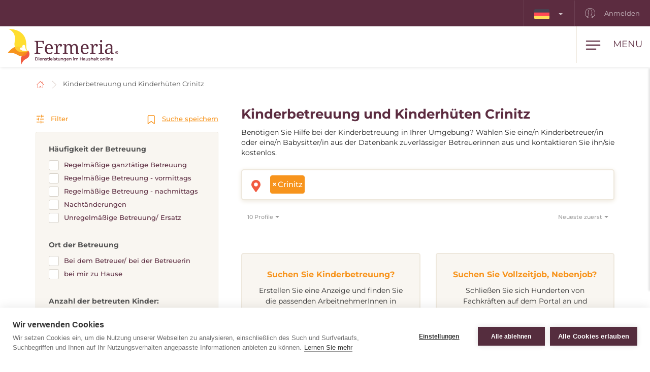

--- FILE ---
content_type: text/html; charset=utf-8
request_url: https://www.fermeria.de/kinderbetreuung-crinitz
body_size: 8284
content:
<!DOCTYPE html>
<html lang="de">
<head>
    <meta name="viewport" content="user-scalable=no, width=device-width, initial-scale=1, maximum-scale=1">
    <meta http-equiv="X-UA-Compatible" content="IE=edge,chrome=1">
    <meta charset="UTF-8">
    <meta name="robots" content="index,follow">

    <title id="snippet--title">        Kinderhüten, Kinderbetreuung, Babysitting, Au-pair Crinitz
 | Fermeria</title>
    <meta name="keywords" content="        Kinderbetreuer Crinitz
">
    <meta name="description" content="        Betreuung und Hüten von Kindern Crinitz. Wählen Sie eine/n zuverlässige/n Kinderbetreuer/in oder eine/n Babysitter/in aus unserer Datenbank aus und…">

    <link rel="apple-touch-icon" sizes="57x57" href="/assets/favicon/apple-icon-57x57.png">
    <link rel="apple-touch-icon" sizes="60x60" href="/assets/favicon/apple-icon-60x60.png">
    <link rel="apple-touch-icon" sizes="72x72" href="/assets/favicon/apple-icon-72x72.png">
    <link rel="apple-touch-icon" sizes="76x76" href="/assets/favicon/apple-icon-76x76.png">
    <link rel="apple-touch-icon" sizes="114x114" href="/assets/favicon/apple-icon-114x114.png">
    <link rel="apple-touch-icon" sizes="120x120" href="/assets/favicon/apple-icon-120x120.png">
    <link rel="apple-touch-icon" sizes="144x144" href="/assets/favicon/apple-icon-144x144.png">
    <link rel="apple-touch-icon" sizes="152x152" href="/assets/favicon/apple-icon-152x152.png">
    <link rel="apple-touch-icon" sizes="180x180" href="/assets/favicon/apple-icon-180x180.png">
    <link rel="icon" type="image/png" sizes="192x192" href="/assets/favicon/android-icon-192x192.png">
    <link rel="icon" type="image/png" sizes="32x32" href="/assets/favicon/favicon-32x32.png">
    <link rel="icon" type="image/png" sizes="96x96" href="/assets/favicon/favicon-96x96.png">
    <link rel="icon" type="image/png" sizes="16x16" href="/assets/favicon/favicon-16x16.png">
    <link rel="manifest" href="/assets/favicon/manifest.json">

    <meta name="msapplication-TileColor" content="#ffffff">
    <meta name="msapplication-TileImage" content="/assets/favicon/ms-icon-144x144.png">
    <meta name="theme-color" content="#ffffff">

<link rel="stylesheet" type="text/css" href="/webtemp/cssloader-2e325c818679.css?1768391018">
    <link rel="stylesheet" type="text/css" href="/assets/fonts/icomoon/style.css">

    <meta name="author" content="Fermeria">
    <meta property="og:title" content="        Kinderhüten, Kinderbetreuung, Babysitting, Au-pair Crinitz
">
    <meta property="og:url" content="https://www.fermeria.de/kinderbetreuung-crinitz">
    <meta property="og:site_name" content="Fermeria">
    <meta property="og:description" content="        Betreuung und Hüten von Kindern Crinitz. Wählen Sie eine/n zuverlässige/n Kinderbetreuer/in oder eine/n Babysitter/in aus unserer Datenbank aus und kontaktieren Sie ihn/sie kostenlos.
">
    <meta property="og:type" content="website">

        <meta property="og:image"
              content="https://www.fermeria.de/thumbs/400x400-fix-80/1-9276-seo-deti.jpg">
        <meta property="og:image:width" content="400">
        <meta property="og:image:height" content="400">


    <script type="text/javascript">
var cpm = {};
(function(h,u,b){
var d=h.getElementsByTagName("script")[0],e=h.createElement("script");
e.async=true;e.src='https://cookiehub.net/c2/e604a7d4.js';
e.onload=function(){u.cookiehub.load(b);};
d.parentNode.insertBefore(e,d);
})(document,window,cpm);
</script>

    <!-- display the login prompt -->
<script src="https://accounts.google.com/gsi/client" async defer></script>
    <div id="g_id_onload"
         data-client_id="264563794906-ttcn7lbbv96scujsa8fnth5nm4cj606i.apps.googleusercontent.com"
         data-context="signin"
         data-callback="googleLoginEndpoint"
         data-close_on_tap_outside="false">
    </div>

<script>
    // callback function that will be called when the user is successfully logged-in with Google
    function googleLoginEndpoint(googleUser) {
        $.nette.ajax({
            method: "POST",
            url: "https://www.fermeria.de/kinderbetreuung-crinitz?do=GoogleOneTapAuthorize",
            data: {"id_token":googleUser.credential}
        }).done(function(payload) {
            console.log(payload);
        });
    }
</script>


        <script>
            window.dataLayer = window.dataLayer || [];
            function gtag(){ dataLayer.push(arguments) };
        </script>

        <script>





        </script>

        <!-- Google Tag Manager -->
        <script>
            (function(w,d,s,l,i){ w[l]=w[l]||[];w[l].push({ 'gtm.start':
                    new Date().getTime(),event:'gtm.js'});var f=d.getElementsByTagName(s)[0],
                j=d.createElement(s),dl=l!='dataLayer'?'&l='+l:'';j.async=true;j.src=
                'https://www.googletagmanager.com/gtm.js?id='+i+dl;f.parentNode.insertBefore(j,f);
            })(window,document,'script','dataLayer',"GTM-KTVFKP3");
        </script>
        <!-- End Google Tag Manager -->

            <link rel="canonical" href="https://www.fermeria.de/kinderbetreuung-crinitz">

</head>

<body  class="page page-de noscroll
 " id="bodySetting" data-filter-country="Postleitzahl oder Ort eingeben">

    <!-- Google Tag Manager (noscript) -->
    <noscript><iframe src="https://www.googletagmanager.com/ns.html?id=GTM-KTVFKP3" height="0" width="0" style="display:none;visibility:hidden"></iframe></noscript>
    <!-- End Google Tag Manager (noscript) -->



    <div class="blur-filter">
        <main>
            <div class="container">    <ol class="breadcrumb hidden-print" vocab="http://schema.org/" typeof="BreadcrumbList">
        <li property="itemListElement" typeof="ListItem">
            <a property="item" typeof="WebPage" href="/">
                <img loading="lazy" src="/assets/icons/home.svg" width="19" height="17" alt="Startseite">
                <span property="name" class="hidden">Startseite</span>
            </a>
            <meta property="position" content="1">
        </li>
        <li>
            <a href="/kinderbetreuung">
                    Kinderbetreuung und Kinderhüten Crinitz
            </a>
        </li>
    </ol>
</div>

<div id="snippet--flashes"></div>

<div class="container-fluid text-center">
</div><div class="container">
    <div id="snippet--resultxs">
        <h1 class="h3 hidden-lg hidden-md h3-xs">
                Kinderbetreuung und Kinderhüten Crinitz
        </h1>
            <div class="intro-list intro-list-xs hidden-lg hidden-md mb30">
                <p>Benötigen Sie Hilfe bei der Kinderbetreuung in Ihrer Umgebung? Wählen Sie eine/n Kinderbetreuer/in oder eine/n Babysitter/in aus der Datenbank zuverlässiger Betreuerinnen aus und kontaktieren Sie ihn/sie kostenlos.</p>

            </div>
    </div>

<div class="filter-county-calendar-container hidden-lg hidden-md">
        <div class="filter-country">
            <select multiple="multiple" id="locality-filter-country-xs" name="locality">
                    <option value='48605' selected>Crinitz</option>
            </select>
        </div>
</div>

<div class="result-county-calendar-container hidden-lg hidden-md" id="calendarContent_xs">
    <div class="filter-date">
        <span>Tag</span>
        <input type="text" class="form-control">
    </div>
    <div class="filter-date-from">
        <span>Von</span>
        <input type="text" class="form-control">
    </div>
    <div class="filter-date-to">
        <span>bis</span>
        <input type="text" class="form-control">
    </div>
</div>
    <div class="profile-list-container">
        <div class="profile-lists-filter">
<div class="filter-heading">
    <div class="opencloseFilter">
        <img loading="lazy" class="icon" src="/assets/icons/filter-new.svg" alt="Filter">
        Filter
    </div>
    <div>
        <img loading="lazy" class="icon" src="/assets/icons/bookmark.svg" alt="Suche speichern">
        <a href="javascript:void(0)" data-toggle="modal" data-target="#search-filter-modal">
            Suche speichern
        </a>
    </div>
</div>
<hr class="filter-hr">
<div class="filter-content ">
    <!--
    <div class="filter-switch">
        <a n:href=":Front:ProfileChildren:default">
            <div class="btn-round btn-round-fill"></div>
            Stündliche Betreuung <img loading="lazy" data-toggle="tooltip" data-placement="right" title="Angebotene Dienstleistungen während des Tages" src="/assets/icons/info-filter.svg" class="svg-reset-icon" alt="Stündliche Betreuung" />
        </a>

        <a n:href=":Front:ProfileChildrenDay:default">
            <div class="btn-round"></div>
            24-Stunden-Betreuung <img loading="lazy" data-toggle="tooltip" data-placement="right" title="Wohngemeinschaft 24 Stunden am Tag" src="/assets/icons/info-filter.svg" class="svg-reset-icon" alt="24-Stunden-Betreuung" />
        </a>
    </div>
    -->

    <span class="h4 filter-sub-h">Häufigkeit der Betreuung</span>
    <div id="frequency-info">
        <label class="filter-label ">
            <span class="filter-label-bg"></span>
            <input type="checkbox" onchange="changeFilter('frequency');" id="frequency_2" name="frequency_2" value="1" >
            Regelmäßige ganztätige Betreuung
        </label>
        <label class="filter-label ">
            <span class="filter-label-bg"></span>
            <input type="checkbox" onchange="changeFilter('frequency');" id="frequency_3" name="frequency_3" value="1" >
            Regelmäßige Betreuung - vormittags
        </label>
        <label class="filter-label ">
            <span class="filter-label-bg"></span>
            <input type="checkbox" onchange="changeFilter('frequency');" id="frequency_4" name="frequency_4" value="1" >
            Regelmäßige Betreuung - nachmittags
        </label>
        <label class="filter-label ">
            <span class="filter-label-bg"></span>
            <input type="checkbox" onchange="changeFilter('frequency');" id="frequency_6" name="frequency_6" value="1" >
            Nachtänderungen
        </label>
        <label class="filter-label ">
            <span class="filter-label-bg"></span>
            <input type="checkbox" onchange="changeFilter('frequency');" id="frequency_5" name="frequency_5" value="1" >
            Unregelmäßige Betreuung/ Ersatz
        </label>
    </div>

    <span class="h4 filter-sub-h">Ort der Betreuung</span>
    <div id="place_children-info">
        <label class="filter-label ">
            <span class="filter-label-bg"></span>
            <input type="checkbox" onchange="changeFilter('place_children');" id="place_children_1" name="place_children_1" value="1" >
            Bei dem Betreuer/ bei der Betreuerin
        </label>
        <label class="filter-label ">
            <span class="filter-label-bg"></span>
            <input type="checkbox" onchange="changeFilter('place_children');" id="place_children_2" name="place_children_2" value="1" >
            bei mir zu Hause
        </label>
    </div>

    <span class="h4 filter-sub-h">Anzahl der betreuten Kinder: <span id="filterNumber" class="c-red"></span></span>
    <div id="number-info">
        <input style="width: 100%" name="number" id="slidernumber" data-slider-id='slidernumber' type="text" data-slider-min="0" data-slider-max="5" data-slider-step="1" data-slider-value="0">
    </div>

    <span class="h4 filter-sub-h">Erfahrungen mit Alterskategorien</span>
    <div id="prax-info">
        <label class="filter-label ">
            <span class="filter-label-bg"></span>
            <input type="checkbox" onchange="changeFilter('prax');" id="prax_1" name="prax_1" value="1" >
            Neugeborene (bis zu 12 Monaten)
        </label>
        <label class="filter-label ">
            <span class="filter-label-bg"></span>
            <input type="checkbox" onchange="changeFilter('prax');" id="prax_2" name="prax_2" value="1" >
            Kleinkind (1-3 Jahre)
        </label>
        <label class="filter-label ">
            <span class="filter-label-bg"></span>
            <input type="checkbox" onchange="changeFilter('prax');" id="prax_3" name="prax_3" value="1" >
            Vorschulalter (3-6 Jahre)
        </label>
        <label class="filter-label ">
            <span class="filter-label-bg"></span>
            <input type="checkbox" onchange="changeFilter('prax');" id="prax_4" name="prax_4" value="1" >
            Jüngeres Schulalter (6-11 Jahre)
        </label>
        <label class="filter-label ">
            <span class="filter-label-bg"></span>
            <input type="checkbox" onchange="changeFilter('prax');" id="prax_5" name="prax_5" value="1" >
            Jugend (12 und mehr)
        </label>
    </div>

    <span class="h4 filter-sub-h">Angefordertes Gehalt</span>
    <div id="salary-info">
        <input style="width: 100%" name="limit" id="slider" data-slider-id='slider' type="text" data-slider-min="0" data-slider-max="10" data-slider-step="1" data-slider-value="[0,10]">

        <div class="salary-info-box">
            <input id="filterMin" class="form-control form-control-min input-sm" value="0" disabled>
            -
            <input id="filterMax" class="form-control form-control-max input-sm" value="10" disabled>

            €/Std.
        </div>
    </div>

    <span class="h4 filter-sub-h">Erforderliche Praxis des Betreuers</span>
    <div id="practice-info">
        <label class="filter-label ">
            <span class="filter-label-bg"></span>
            <input type="checkbox" onchange="changeFilter('practice');" id="practice_1" name="practice_1" value="1" >
            Weniger als 1 Jahr
        </label>
        <label class="filter-label ">
            <span class="filter-label-bg"></span>
            <input type="checkbox" onchange="changeFilter('practice');" id="practice_2" name="practice_2" value="1" >
            1 - 3 Jahre
        </label>
        <label class="filter-label ">
            <span class="filter-label-bg"></span>
            <input type="checkbox" onchange="changeFilter('practice');" id="practice_3" name="practice_3" value="1" >
            3 - 5 Jahre
        </label>
        <label class="filter-label ">
            <span class="filter-label-bg"></span>
            <input type="checkbox" onchange="changeFilter('practice');" id="practice_4" name="practice_4" value="1" >
            5 und mehr Jahre
        </label>
    </div>

    <span class="h4 filter-sub-h">Führerschein</span>
    <div id="driving-info">
        <label class="filter-label ">
            <span class="filter-label-bg"></span>
            <input type="checkbox" onchange="changeFilter('driving');" id="driving_1" name="driving_1" value="1" >
            mit Führerschein
        </label>
        <label class="filter-label ">
            <span class="filter-label-bg"></span>
            <input type="checkbox" onchange="changeFilter('driving');" id="driving_2" name="driving_2" value="2"  >
            ohne Führerschein
        </label>
    </div>

    <span class="h4 filter-sub-h">Leben Tiere im Haushalt?</span>
    <div id="pets-info">
        <label class="filter-label ">
            <span class="filter-label-bg"></span>
            <input type="checkbox" onchange="changeFilter('pets');" id="pets_1" name="pets_1" value="1" >
            ja
        </label>
    </div>

    <a class="btn btn-transparent btn-block btn-reset hidden-xs hidden-sm" href="/kinderbetreuung">
        <img loading="lazy" src="/assets/icons/filter-reload.svg" class="svg-reset-icon" alt="Filter löschen">
        Filter löschen
    </a>
</div>

<div class="filter-footer hidden-md hidden-lg">
    <div class="row row5">
        <div class="col-xs-6">
            <a class="btn btn-orange btn-block opencloseFilter" href="javascript:void(0)">
                Filter anwenden
            </a>
        </div>
        <div class="col-xs-6">
            <a class="btn btn-silver btn-block" href="/kinderbetreuung">
                <img loading="lazy" src="/assets/icons/filter-reload.svg" class="svg-reset-icon" alt="Filter löschen">
                Filter löschen
            </a>
        </div>
    </div>
</div>

        </div>

        <div class="profile-lists-filter-results" id="snippet--result">
            <h2 class="h3 visible-lg visible-md">
                    Kinderbetreuung und Kinderhüten Crinitz
            </h2>

                <div class="intro-list visible-lg visible-md  b30">
                    <p>Benötigen Sie Hilfe bei der Kinderbetreuung in Ihrer Umgebung? Wählen Sie eine/n Kinderbetreuer/in oder eine/n Babysitter/in aus der Datenbank zuverlässiger Betreuerinnen aus und kontaktieren Sie ihn/sie kostenlos.</p>

                </div>

<div class="filter-county-calendar-container hidden-xs hidden-sm">
        <div class="filter-country">
            <select multiple="multiple" id="locality-filter-country" class="filter-before" name="locality">
                    <option value='48605' selected>Crinitz</option>
            </select>
        </div>
</div>

<div class="result-county-calendar-container hidden-xs hidden-sm" id="calendarContent">
    <div class="filter-date">
        <span>Tag</span>
        <input type="text" class="form-control">
    </div>
    <div class="filter-date-from">
        <span>Von</span>
        <input type="text" class="form-control">
    </div>
    <div class="filter-date-to">
        <span>bis</span>
        <input type="text" class="form-control">
    </div>
</div>
            <div class="order-container">
<span class="hidden fermeria-restriction" data-restriction=""></span>

<div class="form-limit">
    <select id="limit-listing" class="form-control ajaxselectpicker form-limit">
        <option value="10" selected>
            10 Profile
        </option>
            <option value="20" >
                20 Profile
            </option>
            <option value="50" >
                50 Profile
            </option>
            <option value="100" >
                100 Profile
            </option>
    </select>
</div>

<div class="form-order">
    <select id="order-listing" class="form-control ajaxselectpicker">
        <option value="1" selected>
            Neueste zuerst
        </option>
        <option value="2" >
            Älteste zuerst
        </option>
        <option value="3" >
            Entlohnung, aufsteigend
        </option>
        <option value="4" >
            Entlohnung, absteigend
        </option>
        <option value="5" >
            Praxis, aufsteigend
        </option>
        <option value="6" >
            Praxis, absteigend
        </option>
    </select>
</div>            </div>


            <div class="row mt30"><div class="col-xs-12 mb30"></div></div>

<div class="intro-offer-wrapper">
    <div class="intro-offer">
        <h3 class="h5 c-orange text-center">
                Suchen Sie Kinderbetreuung?
        </h3>

        <p class="text-center">
            Erstellen Sie eine Anzeige und finden Sie die passenden ArbeitnehmerInnen in Ihrer Umgebung, oder in anderen Ländern.
        </p>


            <a class="btn-theme btn-block btn-yellow" href="/account/advertiser/children">
                <img loading="lazy" src="/assets/icons/list-plus.svg" class="svg-btn-icon" alt="Eine Anzeige hinzufügen">
                Jobangebot hinzufügen
            </a>
    </div>

    <div class="intro-offer">
        <h3 class="h5 c-orange">
            Suchen Sie Vollzeitjob, Nebenjob?
        </h3>

        <p class="text-center">
            Schließen Sie sich Hunderten von Fachkräften auf dem Portal an und erhalten Sie einen Vollzeit- oder Nebenjob im In- oder Ausland.
        </p>

            <a class="btn-theme btn-block btn-yellow" href="/account/nurse/children">
                <img loading="lazy" src="/assets/icons/account-list-plus.svg" class="svg-btn-icon" alt="Erstellen Sie ein Profil">
                Erstellen Sie ein Profil
            </a>
    </div>
</div>        </div>
    </div>
</div>


<div class="filter-county-calendar-container" id="country_sticky">
        <div class="filter-country">
            <select multiple="multiple" id="locality-filter-country-sticky" name="locality">
                    <option value='48605' selected>Crinitz</option>
            </select>
        </div>

    <div class="filter-subheading">
        <div>
            <a class="opencloseFilter" href="javascript:void(0)"><img loading="lazy" class="icon" src="/assets/icons/filter-new.svg" alt="Filter"> Filter</a>
        </div>
        <div>
            <img loading="lazy" class="icon" src="/assets/icons/bookmark.svg" alt="Suche speichern">
           <a href="javascript:void(0)" data-toggle="modal" data-target="#search-filter-modal">Suche speichern</a>
        </div>
    </div>

</div>

<div id="bottom_sticky">
    <div class="bottom-sticky-container">

        <a href="/account/nurse/children">
            <img loading="lazy" class="icon" src="/assets/icons/account-plus.svg" alt="Erstellen Sie ein Profil">
            Erstellen Sie ein Profil
        </a>

        <a href="/account/advertiser/children">
            <img loading="lazy" class="icon" src="/assets/icons/sticky-list-plus.svg" alt="Eine Anzeige hinzufügen">
            Eine Anzeige hinzufügen
        </a>
    </div>
</div>        </main>

    <footer id="page-footer">
        <div class="container pre-footer">
            <div class="row">
                <div class="col-xs-12 col-lg-3">
                    <div class="logo-dropdown">
                        <a href="/">
                            <img loading="lazy" class="logo-footer" src="/images/page/3_3525_fermeria-de-logo.svg" width="220" height="72" alt="Fermeria">
                        </a>
                        <div class="dropdown">
                            <button id="dLabel" type="button" data-toggle="dropdown" aria-haspopup="true" aria-expanded="false">
                                <img loading="lazy" src="/images/page/f_3_6664_de.svg" class="img-flag" width="30" height="20" alt="Deutschland">
                                Deutschland
                                <span class="caret"></span>
                            </button>

                            <ul class="dropdown-menu" aria-labelledby="dLabel">
                                <li>
                                    <a href="https://www.fermeria.sk/">
                                        <img loading="lazy" src="/images/page/f_1_2513_sk.svg" alt="Slowakei" width="30" height="20" class="img-flag">
                                        Slowakei
                                    </a>
                                </li>
                                <li>
                                    <a href="https://www.fermeria.cz/">
                                        <img loading="lazy" src="/images/page/f_2_2393_cz.svg" alt="Tschechien" width="30" height="20" class="img-flag">
                                        Tschechien
                                    </a>
                                </li>
                                <li>
                                    <a href="https://www.fermeria.hu/">
                                        <img loading="lazy" src="/images/page/f_4_8926_hu.svg" alt="Ungarn" width="30" height="20" class="img-flag">
                                        Ungarn
                                    </a>
                                </li>
                                <li>
                                    <a href="https://www.fermeria.pl/">
                                        <img loading="lazy" src="/images/page/f_5_7615_pl.svg" alt="Polen" width="30" height="20" class="img-flag">
                                        Polen
                                    </a>
                                </li>
                                <li>
                                    <a href="https://www.fermeria.ro/">
                                        <img loading="lazy" src="/images/page/f_7_7234_ro.svg" alt="Rumänien" width="30" height="20" class="img-flag">
                                        Rumänien
                                    </a>
                                </li>
                                <li>
                                    <a href="https://www.fermeria.at/">
                                        <img loading="lazy" src="/images/page/f_8_6246_at.svg" alt="Österreich" width="30" height="20" class="img-flag">
                                        Österreich
                                    </a>
                                </li>
                                <li>
                                    <a href="https://www.fermeria.ch/">
                                        <img loading="lazy" src="/images/page/f_9_8637_ch.svg" alt="Schweiz" width="30" height="20" class="img-flag">
                                        Schweiz
                                    </a>
                                </li>
                            </ul>
                        </div>
                    </div>
                </div>

                <div class="col-xs-12 col-lg-7">
                    <nav id="nav-footer">
                        <div class="menu">
                            
                                    <a  href="/betreuung-seniorenbetreuung">
        Seniorenbetreuung
    </a>


                                    <a  href="/kinderbetreuung">
        Kinderbetreuung
    </a>


                                    <a  href="/tierbetreuung">
        Tierbetreuung
    </a>


                                    <a  href="/haushaltshilfe">
        Haushaltshilfe
    </a>


                                    <a  href="/spezialberufe">
        Fachberufe
    </a>


                                    <a  href="/nachhilfe">
        Nachhilfe
    </a>


                                    <a  href="/unternehmen-stellenangebote">
        Jobangebote
    </a>


                                    <a  href="/blog">
        Blog
    </a>


                                    <a  href="/uber-uns">
        Über uns
    </a>


                                    <a  href="/kontakt">
        Kontakt
    </a>

                        </div>
                    </nav>
                </div>

                <div class="col-xs-12 col-lg-2">
                    <a href="https://facebook.com/104561751643693" target="_blank" class="follow-us">
                        <img loading="lazy" src="/assets/icons/fb.svg" alt="Folgen Sie uns" width="30" height="30"> Folgen Sie uns
                    </a>
                </div>
            </div>
        </div>

        <div class="container copy">
            <div class="row">
                <div class="col-xs-12 col-md-6 text-center-xs text-center-sm">
                    © Copyright 2012 - 2026 Fermeria® Alle Rechte vorbehalten.
                </div>
                <div class="col-xs-12 col-md-6 text-center-xs text-center-sm text-right copy-link">
                    
    <a  href="/haufig-gestellte-fragen">
        FAQ
    </a>

    <a  href="/allgemeine-geschaftsbedingungen">
        AGB
    </a>

    <a  href="/grundsatze-fur-die-verarbeitung-personenbezogener-daten">
        Datenschutzhinweise
    </a>

    <a href="https://www.fermeria.de/preisliste" >
        Preisliste
    </a>
                </div>
            </div>
        </div>
    </footer>

<header id="page-header">
    <div class="top-nav  hidden-xs hidden-sm">
        <div class="row visible-lg visible-md">
            <nav class="col-xs-12 col-lg-12 text-right">
                    <ul class="login-nav">
                        <li class="menu-item-lang">
                            <div class="dropdown">
                                <button id="dLabelTop" type="button" data-toggle="dropdown" aria-haspopup="true" aria-expanded="false">
                                    <img loading="lazy" src="/images/page/f_3_6664_de.svg" class="img-flag" width="30" height="20" alt="Deutschland">
                                    <span class="caret"></span>
                                </button>

                                <ul class="dropdown-menu" aria-labelledby="dLabelTop">
                                    <li>
                                        <a href="https://www.fermeria.sk/">
                                            <img loading="lazy" src="/images/page/f_1_2513_sk.svg" alt="Slowakei" width="30" height="20" class="img-flag">
                                            Slowakei
                                        </a>
                                    </li>
                                    <li>
                                        <a href="https://www.fermeria.cz/">
                                            <img loading="lazy" src="/images/page/f_2_2393_cz.svg" alt="Tschechien" width="30" height="20" class="img-flag">
                                            Tschechien
                                        </a>
                                    </li>
                                    <li>
                                        <a href="https://www.fermeria.hu/">
                                            <img loading="lazy" src="/images/page/f_4_8926_hu.svg" alt="Ungarn" width="30" height="20" class="img-flag">
                                            Ungarn
                                        </a>
                                    </li>
                                    <li>
                                        <a href="https://www.fermeria.pl/">
                                            <img loading="lazy" src="/images/page/f_5_7615_pl.svg" alt="Polen" width="30" height="20" class="img-flag">
                                            Polen
                                        </a>
                                    </li>
                                    <li>
                                        <a href="https://www.fermeria.ro/">
                                            <img loading="lazy" src="/images/page/f_7_7234_ro.svg" alt="Rumänien" width="30" height="20" class="img-flag">
                                            Rumänien
                                        </a>
                                    </li>
                                    <li>
                                        <a href="https://www.fermeria.at/">
                                            <img loading="lazy" src="/images/page/f_8_6246_at.svg" alt="Österreich" width="30" height="20" class="img-flag">
                                            Österreich
                                        </a>
                                    </li>
                                    <li>
                                        <a href="https://www.fermeria.ch/">
                                            <img loading="lazy" src="/images/page/f_9_8637_ch.svg" alt="Schweiz" width="30" height="20" class="img-flag">
                                            Schweiz
                                        </a>
                                    </li>
                                </ul>
                            </div>
                        </li>

                            <li class="menu-item-login">
                                <a href="/user">
                                    <img loading="lazy" src="/assets/icons/user-top.svg" width="20" height="20" alt="Anmelden">
                                    Anmelden
                                </a>
                            </li>
                    </ul>
            </nav>
        </div>

        <div class="hidden-lg hidden-md text-center top-collapse">
                <ul>

                </ul>
        </div>
    </div>

    <div class="top-main">
        <div class="top-menu-container">
            <div class="container">
                <div class="row">
                    <div class="logo col-xs-10 col-lg-2">
                        <a href="/">
                            <img loading="lazy" class="logo-icon" src="/images/page/3_3525_fermeria-de-logo.svg" width="220" height="72" alt="Fermeria">
                        </a>
                    </div>

                    <div class="top-items col-xs-2 col-lg-10">
                        <div class="hamburger-container">
                            <div class="hamburger" id="ham">
                                <img loading="lazy" class="hamburger-icon" src="/assets/icons/hamburger.svg" alt="hamburger" width="30" height="20">
                                <img loading="lazy" class="hamburger-icon-close" src="/assets/icons/close.svg" alt="close" width="20" height="20">

                                <span class="hidden-xs">Menu</span>
                            </div>
                        </div>

                        <ul class="top-menu-nav">
                            <li >
                                    <a  href="/betreuung-seniorenbetreuung">
        Seniorenbetreuung
    </a>

                            </li>
                            <li class="active">
                                    <a  href="/kinderbetreuung">
        Kinderbetreuung
    </a>

                            </li>
                            <li >
                                    <a  href="/tierbetreuung">
        Tierbetreuung
    </a>

                            </li>
                            <li >
                                    <a  href="/haushaltshilfe">
        Haushaltshilfe
    </a>

                            </li>
                            <li >
                                    <a  href="/spezialberufe">
        Fachberufe
    </a>

                            </li>
                            <li >
                                    <a  href="/nachhilfe">
        Nachhilfe
    </a>

                            </li>
                            <li >
                                    <a  href="/unternehmen-stellenangebote">
        Jobangebote
    </a>

                            </li>
                        </ul>
                    </div>
                </div>
            </div>
        </div>

        <nav class="nav-drill">
            <ul class="nav-items nav-level-1">
                    <li class="nav-item menu-item hidden-md hidden-lg">
                        <div class="row row0">
                            <div class="nav-item-col-half change-lang">
                                <div class="dropdown">
                                    <button id="dLabelMob" type="button" data-toggle="dropdown" aria-haspopup="true" aria-expanded="false">
                                        <img loading="lazy" src="/images/page/f_3_6664_de.svg" class="img-flag" width="30" height="20" alt="Deutschland">
                                        <span class="caret"></span>
                                    </button>

                                    <ul class="dropdown-menu" aria-labelledby="dLabelMob">
                                        <li>
                                            <a href="https://www.fermeria.sk/">
                                                <img loading="lazy" src="/images/page/f_1_2513_sk.svg" alt="Slowakei" width="30" height="20" class="img-flag">
                                                Slowakei
                                            </a>
                                        </li>
                                        <li>
                                            <a href="https://www.fermeria.cz/">
                                                <img loading="lazy" src="/images/page/f_2_2393_cz.svg" alt="Tschechien" width="30" height="20" class="img-flag">
                                                Tschechien
                                            </a>
                                        </li>
                                        <li>
                                            <a href="https://www.fermeria.hu/">
                                                <img loading="lazy" src="/images/page/f_4_8926_hu.svg" alt="Ungarn" width="30" height="20" class="img-flag">
                                                Ungarn
                                            </a>
                                        </li>
                                        <li>
                                            <a href="https://www.fermeria.pl/">
                                                <img loading="lazy" src="/images/page/f_5_7615_pl.svg" alt="Polen" width="30" height="20" class="img-flag">
                                                Polen
                                            </a>
                                        </li>
                                        <li>
                                            <a href="https://www.fermeria.ro/">
                                                <img loading="lazy" src="/images/page/f_7_7234_ro.svg" alt="Rumänien" width="30" height="20" class="img-flag">
                                                Rumänien
                                            </a>
                                        </li>
                                        <li>
                                            <a href="https://www.fermeria.at/">
                                                <img loading="lazy" src="/images/page/f_8_6246_at.svg" alt="Österreich" width="30" height="20" class="img-flag">
                                                Österreich
                                            </a>
                                        </li>
                                        <li>
                                            <a href="https://www.fermeria.ch/">
                                                <img loading="lazy" src="/images/page/f_9_8637_ch.svg" alt="Schweiz" width="30" height="20" class="img-flag">
                                                Schweiz
                                            </a>
                                        </li>
                                    </ul>
                                </div>
                            </div>

                            <div class="nav-item-col-half signup-business">
                                <a class="xs-menu-item-signup" href="/user">
                                    <img loading="lazy" src="/assets/icons/user-top.svg" width="20" height="26" alt="Anmelden">
                                    Anmelden
                                </a>
                            </div>
                        </div>
                    </li>

                    <li class="nav-item ">
                            <a class="nav-link" href="/betreuung-seniorenbetreuung">
        <img loading="lazy" src="/images/page/icons/opatrovanie-seniorov.svg" alt="Seniorenbetreuung" width="40" height="26">
        Seniorenbetreuung
    </a>

                    </li>
                    <li class="nav-item ">
                            <a class="nav-link" href="/kinderbetreuung">
        <img loading="lazy" src="/images/page/icons/opatrovanie-deti.svg" alt="Kinderbetreuung" width="40" height="26">
        Kinderbetreuung
    </a>

                    </li>
                    <li class="nav-item ">
                            <a class="nav-link" href="/tierbetreuung">
        <img loading="lazy" src="/images/page/icons/petcare.svg" alt="Tierbetreuung" width="40" height="26">
        Tierbetreuung
    </a>

                    </li>
                    <li class="nav-item ">
                            <a class="nav-link" href="/haushaltshilfe">
        <img loading="lazy" src="/images/page/icons/pomoc-v-domacnosti.svg" alt="Haushaltshilfe" width="40" height="26">
        Haushaltshilfe
    </a>

                    </li>
                    <li class="nav-item ">
                            <a class="nav-link" href="/spezialberufe">
        <img loading="lazy" src="/images/page/icons/spec-profesie.svg" alt="Fachberufe" width="40" height="26">
        Fachberufe
    </a>

                    </li>
                    <li class="nav-item ">
                            <a class="nav-link" href="/nachhilfe">
        <img loading="lazy" src="/images/page/icons/doucovanie.svg" alt="Nachhilfe" width="40" height="26">
        Nachhilfe
    </a>

                    </li>
                    <li class="nav-item nav-item-last">
                            <a class="nav-link" href="/unternehmen-stellenangebote">
        <img loading="lazy" src="/images/page/icons/pracovne-ponuky.svg" alt="Jobangebote" width="40" height="26">
        Jobangebote
    </a>

                    </li>

            </ul>
        </nav>
    </div>
</header>


<script type="text/javascript" src="/webtemp/jsloader-33a48beab1de.js?1768391018"></script>
        

    </div>

        <div>
    <div class="modal fade" id="search-filter-modal" tabindex="-1" role="dialog">
    <div class="modal-dialog" role="document">
        <div class="modal-content">
            <div class="modal-header">
                <button type="button" class="close" data-dismiss="modal" aria-label="Close">
                    <span aria-hidden="true">&times;</span>
                </button>
            </div>

            <div class="modal-body" id="snippet--modalSearchLogin">
                <div id="edit_filter" class="edit_filter_hide">

                    <h4 class="modal-title text-center">
                        Bearbeitung, Abbruch des Filters
                    </h4>

                    <form class="ajax" action="/kinderbetreuung-crinitz" method="post" id="frm-searchLoginForm">
                        
                            <p class="text-center">
                                Ein Link zur Bearbeitung Ihres Filters wird an die E-Mail gesendet, die Sie beim Aktivieren des Filters eingegeben haben.
                            </p>
                            <div class="text-left">
                                <div class="form-group">
                                    <label>Ihre E-Mail-Adresse</label>
                                    <input type="text" class="form-control" name="email" id="frm-searchLoginForm-email" required data-nette-rules='[{"op":":filled","msg":"Bitte geben Sie ein \"Ihre E-Mail-Adresse\"."},{"op":":email","msg":"Bitte geben Sie die E-Mail im richtigen Format ein."}]'>
                                </div>
                            </div>

                            <button type="submit" class="btn-theme btn-yellow btn-block" name="send" value="Filter erstellen">Email verifizieren</button>
                                <a class="search-filter-link" id="show_save_filter" href="javascript:void(0)">Zurück zum Suchespeichern</a>
<input type="hidden" name="_token_" value="wn774bwaayCzEiOMIzQavLwwb9UBdzfTsHc1M="><input type="hidden" name="_do" value="searchLoginForm-submit"><!--[if IE]><input type=IEbug disabled style="display:none"><![endif]-->
                    </form>
                </div>

                <div  id="snippet--save_search">
                    <form class="ajax" action="/kinderbetreuung-crinitz" method="post" id="frm-searchForm">
                        <input class="hidden" type="text" name="email_repeat" id="frm-searchForm-email_repeat">
                        <h4 class="modal-title text-center">
                                Suche speichern
                        </h4>
                            <p class="text-center">
                                Speichern Sie Ihre Suche und erhalten Sie passende Profile per E-Mail.
                            </p>
                            <h5>Kategorie:</h5>
                            <span class="category-search-filter">Kinderbetreuung und Kinderhüten / Profile</span>

                                <h5>Ort:</h5>
                                <select name="city_id[]" >
                                        <option value="48605" selected>Crinitz</option>
                                </select>

                                <h5>Ihre E-Mail-Adresse:</h5>
                                <input class="form-control" id="searchHelpForm-email-mobile" type="email" name="email" required data-nette-rules='[{"op":":filled","msg":"Bitte geben Sie ein \"Ihre E-Mail-Adresse\"."},{"op":":email","msg":"Bitte geben Sie die E-Mail im richtigen Format ein."}]'>

                                <label class="checkbox home-time-gdpr">
                                    <input type="checkbox" name="agreement" id="frm-searchForm-agreement" required data-nette-rules='[{"op":":filled","msg":"Für das Absenden des Formulars müssen Sie mit der  Verwaltung, Verarbeitung und Speicherung der E-Mail-Adresse zustimmen."}]'>
                                    <span class="i"></span>

                                    Mit dem Absenden dieses Formulars
                                        <a class="gdpr-link" target="_blank" href="/grundsatze-fur-die-verarbeitung-personenbezogener-daten">
                                            stimme ich der Verwaltung, Verarbeitung und Speicherung meiner E-Mail-Adresse zu.
                                        </a>
                                </label>
                            <button class="btn-theme btn-yellow btn-block" type="submit">Suche speichern</button>
                                <a class="search-filter-link" id="show_edit_filter" href="javascript:void(0)">Mein Suchverlauf bearbeiten</a>
<input type="hidden" name="_token_" value="au71o8s0racUTkefhn6Crh5UqDTsqRrpJ1RTI="><input type="hidden" name="_do" value="searchForm-submit">                    </form>

                </div>
            </div>
        </div>
    </div>
</div>
    </div>



<div class="modal modal-restriction-new fade" id="restriction-modal" tabindex="-1" role="dialog">
    <div class="modal-dialog" role="document">
        <div class="modal-content">
            <div class="modal-header">
                <button type="button" class="close" data-dismiss="modal" aria-label="Close">
                    <span aria-hidden="true">&times;</span>
                </button>
            </div>

            <div class="modal-body text-center">
                <h3 class="h5 f20 c-purple text-center">
                    Setzen Sie die Suche fort
                </h3>

                <p class="text-center mt20 mb25">
                    Präzisieren Sie, wen Sie suchen – wir zeigen Ihnen mehr Profile. Kostenlos.
                </p>

                    <a class="btn-theme btn-yellow btn-block" href="/account/advertiser/children">
                        Suche präzisieren
                    </a>

                <p class="text-center mt25 mb25">
                    … oder aktivieren Sie Ihre Mitgliedschaft und nutzen Sie alle Vorteile des Portals in vollem Umfang.
                </p>

                <div class="row">
                    <div class="col-md-8 col-md-offset-2 text-center">
                        <a class="btn btn-red-inverse" style="font-weight: bold; height: auto; display: block; border-radius: 35px;" href="/account/default/membership">
                            <div>Mitgliedschaft aktivieren</div>
                            <div style="font-size: 10px; color: #5C2C40">
                                4,99 € / 30 Tage
                            </div>
                        </a>
                    </div>
                </div>

                <p class="text-center mt15 mb25 font-italic" style="font-size: 11px; color: #888888;">
                    Die Mitgliedschaft kann jederzeit gekündigt werden, die Änderung tritt am Ende des aktuellen Zeitraums in Kraft.
                </p>

            </div>
        </div>
    </div>
</div>


    


    
    

</body>
</html>



--- FILE ---
content_type: image/svg+xml
request_url: https://www.fermeria.de/images/page/3_3525_fermeria-de-logo.svg
body_size: 27715
content:
<svg xmlns="http://www.w3.org/2000/svg" width="224.573" height="72" viewBox="0 0 224.573 72">
  <g id="logo" transform="translate(12 2)">
    <g id="Group_6" data-name="Group 6">
      <g id="Group_4" data-name="Group 4" transform="translate(-12)">
        <path id="Path_1" data-name="Path 1" d="M40.479,95.328s2.417-6.2,6.264-9.12,7.773-3.279,9.59-8.312c2.107-7.326-2.4-10.722-2.4-10.722a34.055,34.055,0,0,1-6.287,4.051C43.438,73.432,36.541,81.392,40.479,95.328Z" transform="translate(-12.525 -25.328)" fill="#f15b40" fill-rule="evenodd"/>
        <path id="Path_2" data-name="Path 2" d="M26.668,60.057h0c2.246,1.63,6.758,2.894,14.744,2.56,0,0-3.247,9.247-10.54,10.185s-10.131-2.8-16.134-5.146S0,66.86,0,66.86s12.761-19.772,28.723-12.3h0C25.471,53.608,22.92,57.339,26.668,60.057Z" transform="translate(0 -19.473)" fill="#f7941e" fill-rule="evenodd"/>
        <path id="Path_3" data-name="Path 3" d="M2.339,0S13.345,4.4,15.158,14.372s-3.5,18,2.46,27.189,24.537,4.207,24.537,4.207h0c-23.378.978-16.991-11.74-11.132-7.246,0,0-2.2-5.71,2.627-6,3.228-.2,2.676,3.842,3.521,7.32a8.507,8.507,0,0,0,4.984,5.93c-1.325-1.567-3.508-1.977-3.462-13.161S35.1.906,2.339,0Z" transform="translate(-0.745 -2)" fill="#ffde2f" fill-rule="evenodd"/>
        <g id="Group_3" data-name="Group 3" transform="translate(14.836 33.778)">
          <path id="Path_4" data-name="Path 4" d="M33.607,60.058h0c.078.058.161.114.246.172l.057.037c.1.062.19.121.29.182l.065.037c.1.061.21.119.318.178l.055.029c.113.059.233.117.355.176l.059.029c.123.056.251.114.382.17l.057.025c.138.057.277.114.422.167l.042.017c.149.057.3.11.464.164l.041.015c.159.055.323.1.49.156l.04.012c.17.05.347.1.525.149l.039.008c.182.049.373.095.567.141l.04.008c.2.046.4.09.605.132l.032.007c.211.043.426.082.648.121l.029,0c.217.039.442.071.67.106l.055.009q.343.05.707.093l.037,0c.243.03.493.057.75.082l.04,0c.258.025.517.046.786.065l.048,0q.4.03.83.052l.021,0c.291.013.587.026.887.036h.017c.3.009.616.014.937.019h0q1.45.017,3.091-.051S29.772,67.6,23.814,58.411a17.853,17.853,0,0,1-2.039-4.246,17.033,17.033,0,0,1,13.889.4h0a3.739,3.739,0,0,0-.444-.1l-.023,0c-.092-.016-.184-.027-.275-.034h-.008a3.627,3.627,0,0,0-.7.014h0c-.087.011-.173.025-.256.044H33.94a3.148,3.148,0,0,0-.829.313l-.022.013c-.067.039-.131.079-.195.123l-.012.007a2.872,2.872,0,0,0-.279.223l-.029.024c-.046.045-.091.09-.136.138l-.03.033c-.042.046-.079.091-.118.14l-.033.041-.061.086h0c-.024.035-.046.067-.067.1h0l-.052.091-.034.062c-.025.045-.046.09-.067.136l-.031.066c-.02.046-.038.094-.056.142l-.023.072c-.011.029-.02.061-.03.095s-.022.084-.031.126-.012.064-.019.1a.736.736,0,0,0-.013.085c-.007.048-.012.1-.017.145l0,.078c0,.05-.005.1,0,.151v.087c0,.033,0,.067,0,.1s.01.095.016.144l.016.1c0,.035.013.071.019.1a1.428,1.428,0,0,0,.035.139c.007.031.016.063.026.093.014.05.032.1.05.155l.035.092c.013.035.029.069.042.1.021.051.044.1.07.149s.035.071.054.106.044.079.069.119.053.089.08.132l.061.091c.035.053.072.1.112.154.024.035.05.068.076.1s.063.08.1.119.075.086.114.127.065.071.1.106.086.086.129.127l.121.112.121.1c.05.042.1.085.153.128s.093.071.137.106.079.061.12.089Zm-1.855-3.142c0,.05-.005.1,0,.151Z" transform="translate(-21.775 -52.876)" fill="#ffcc32" fill-rule="evenodd"/>
        </g>
        <path id="Path_5" data-name="Path 5" d="M55.047,67.173a34.054,34.054,0,0,1-6.287,4.051A15.361,15.361,0,0,0,42.794,77.5c.544-.018,1.113-.065,1.713-.139C51.8,76.42,55.047,67.173,55.047,67.173Z" transform="translate(-13.637 -24.228)" fill="#f58220" fill-rule="evenodd"/>
      </g>
      <g id="Group_5" data-name="Group 5" transform="translate(42.658 20.657)">
        <path id="Path_6" data-name="Path 6" d="M87.391,37.576V48.352h8.99v1.819H87.392v7.918a3.371,3.371,0,0,0,.245,1.4,1.955,1.955,0,0,0,.657.81,2.339,2.339,0,0,0,.972.373,7.67,7.67,0,0,0,1.183.091h1.237V62.33H80.092V60.765h.475a8.174,8.174,0,0,0,1.174-.083,2.577,2.577,0,0,0,.974-.339,1.753,1.753,0,0,0,.664-.753,2.989,2.989,0,0,0,.245-1.319V39.816a3,3,0,0,0-.246-1.32,1.889,1.889,0,0,0-.664-.773,2.375,2.375,0,0,0-.974-.355,8.176,8.176,0,0,0-1.173-.082h-.474V35.72H98.876l.183,6.516h-1.93l-.185-1.6a4.637,4.637,0,0,0-.29-1.192,2.78,2.78,0,0,0-.628-.964A3.013,3.013,0,0,0,95,37.822a4.028,4.028,0,0,0-1.491-.246Z" transform="translate(-80.091 -34.001)" fill="#5c2c40"/>
        <path id="Path_7" data-name="Path 7" d="M119.754,65.619a9.225,9.225,0,0,1-3.632-.682,7.2,7.2,0,0,1-2.721-1.992,9.082,9.082,0,0,1-1.7-3.213,14.627,14.627,0,0,1-.591-4.322q0-5.224,2.147-7.863a7.435,7.435,0,0,1,6.115-2.64,8.769,8.769,0,0,1,3.239.563,6.335,6.335,0,0,1,2.441,1.684,7.63,7.63,0,0,1,1.537,2.785,12.523,12.523,0,0,1,.536,3.869l0,1.709H114.711a15.479,15.479,0,0,0,.409,3.5,6.853,6.853,0,0,0,1.074,2.41,4.221,4.221,0,0,0,1.72,1.393,5.789,5.789,0,0,0,2.349.445,7.013,7.013,0,0,0,1.793-.217,6.841,6.841,0,0,0,1.5-.583,6.241,6.241,0,0,0,1.192-.828,4.81,4.81,0,0,0,.846-.974,1.181,1.181,0,0,1,.482.456,1.462,1.462,0,0,1,.227.819,2.316,2.316,0,0,1-.4,1.209,3.977,3.977,0,0,1-1.219,1.192,7.528,7.528,0,0,1-2.049.91A10.2,10.2,0,0,1,119.754,65.619Zm-.458-18.71a3.606,3.606,0,0,0-3.193,1.685,10.079,10.079,0,0,0-1.32,4.922h8.573a15.375,15.375,0,0,0-.217-2.692,6.919,6.919,0,0,0-.694-2.093,3.478,3.478,0,0,0-1.245-1.348A3.6,3.6,0,0,0,119.3,46.909Z" transform="translate(-89.974 -36.929)" fill="#5c2c40"/>
        <path id="Path_8" data-name="Path 8" d="M149.937,65.253l-10.755,0V63.69h.106a7.4,7.4,0,0,0,1.194-.089,2.392,2.392,0,0,0,.965-.373,1.991,1.991,0,0,0,.654-.811,3.36,3.36,0,0,0,.245-1.4V49.383a3.033,3.033,0,0,0-.245-1.319,1.884,1.884,0,0,0-.668-.775,2.468,2.468,0,0,0-.97-.362,7.058,7.058,0,0,0-1.175-.09h-.11V45.27h5.733l.71,3.7h.183q.364-.837.746-1.575a5.257,5.257,0,0,1,.935-1.292,3.946,3.946,0,0,1,1.376-.874,5.751,5.751,0,0,1,2.057-.319,5.245,5.245,0,0,1,3.03.709,2.313,2.313,0,0,1,.992,2,2.915,2.915,0,0,1-.189,1.073,2.088,2.088,0,0,1-.609.848,2.9,2.9,0,0,1-1.074.546,5.727,5.727,0,0,1-1.6.19,4.3,4.3,0,0,0-.438-2.228,1.673,1.673,0,0,0-1.529-.683,2.069,2.069,0,0,0-1.238.391,3.648,3.648,0,0,0-.952,1.037,6.839,6.839,0,0,0-.694,1.483,13.735,13.735,0,0,0-.456,1.72,16.28,16.28,0,0,0-.246,1.756q-.073.874-.071,1.585V61.2a3.041,3.041,0,0,0,.245,1.32,1.773,1.773,0,0,0,.664.754,2.594,2.594,0,0,0,.975.337,8.132,8.132,0,0,0,1.174.081h1.036v1.565Z" transform="translate(-98.92 -36.928)" fill="#5c2c40"/>
        <path id="Path_9" data-name="Path 9" d="M174.7,63.687v1.564H164.666V63.686h.491a6.947,6.947,0,0,0,1.164-.089,2.108,2.108,0,0,0,.91-.374,1.767,1.767,0,0,0,.591-.811,3.839,3.839,0,0,0,.211-1.4V49.381a3.411,3.411,0,0,0-.217-1.32,1.842,1.842,0,0,0-.6-.773,2.176,2.176,0,0,0-.91-.365,6.582,6.582,0,0,0-1.148-.089h-.109V45.268h5.84l.493,3.022h.183a8.294,8.294,0,0,1,1.181-1.7,5.043,5.043,0,0,1,1.321-1.038,4.891,4.891,0,0,1,1.474-.509,9.449,9.449,0,0,1,1.647-.138,7.967,7.967,0,0,1,1.727.183,5.392,5.392,0,0,1,1.519.582,4.771,4.771,0,0,1,1.256,1.047,5.153,5.153,0,0,1,.9,1.575h.31a7.536,7.536,0,0,1,1.218-1.7,5.434,5.434,0,0,1,1.393-1.039,5.368,5.368,0,0,1,1.547-.509,10.1,10.1,0,0,1,1.684-.137,7.12,7.12,0,0,1,2.547.428,4.764,4.764,0,0,1,1.913,1.31,5.97,5.97,0,0,1,1.2,2.268,11.473,11.473,0,0,1,.418,3.293V61.01a3.761,3.761,0,0,0,.219,1.4,1.855,1.855,0,0,0,.6.809,2.1,2.1,0,0,0,.911.373,6.617,6.617,0,0,0,1.146.091h.11v1.566h-6.48l0-12.867a10.122,10.122,0,0,0-.206-2.165,4.378,4.378,0,0,0-.676-1.6,2.921,2.921,0,0,0-1.21-.991,4.42,4.42,0,0,0-1.819-.338,3.942,3.942,0,0,0-1.958.447,3.615,3.615,0,0,0-1.282,1.211,5.139,5.139,0,0,0-.7,1.765,10.428,10.428,0,0,0-.209,2.129v8.173a3.722,3.722,0,0,0,.219,1.4,1.85,1.85,0,0,0,.6.808A2.113,2.113,0,0,0,185,63.6a6.879,6.879,0,0,0,1.146.091h.108v1.565h-6.479V52.385a10.045,10.045,0,0,0-.208-2.167,4.409,4.409,0,0,0-.675-1.6,2.952,2.952,0,0,0-1.208-.991,4.411,4.411,0,0,0-1.821-.337,3.954,3.954,0,0,0-2.047.492,3.824,3.824,0,0,0-1.339,1.329,5.889,5.889,0,0,0-.726,1.93,11.638,11.638,0,0,0-.219,2.291v7.863a3.025,3.025,0,0,0,.245,1.32,1.772,1.772,0,0,0,.666.756,2.555,2.555,0,0,0,.973.336,8.082,8.082,0,0,0,1.175.082Z" transform="translate(-107.041 -36.927)" fill="#5c2c40"/>
        <path id="Path_10" data-name="Path 10" d="M226.5,65.612a9.247,9.247,0,0,1-3.632-.682,7.208,7.208,0,0,1-2.721-1.992,9.1,9.1,0,0,1-1.7-3.213,14.6,14.6,0,0,1-.59-4.322q0-5.222,2.147-7.863a7.429,7.429,0,0,1,6.115-2.64,8.776,8.776,0,0,1,3.24.564,6.277,6.277,0,0,1,2.437,1.683,7.579,7.579,0,0,1,1.54,2.785,12.617,12.617,0,0,1,.538,3.866l0,1.712H221.457a15.647,15.647,0,0,0,.407,3.506,6.872,6.872,0,0,0,1.077,2.411,4.213,4.213,0,0,0,1.72,1.393,5.815,5.815,0,0,0,2.345.445,7.05,7.05,0,0,0,1.794-.218,6.908,6.908,0,0,0,1.5-.583,6.231,6.231,0,0,0,1.192-.828,4.913,4.913,0,0,0,.846-.974,1.182,1.182,0,0,1,.481.456,1.439,1.439,0,0,1,.228.819,2.322,2.322,0,0,1-.4,1.209,4.021,4.021,0,0,1-1.22,1.192,7.528,7.528,0,0,1-2.047.911A10.215,10.215,0,0,1,226.5,65.612Zm-.457-18.71a3.611,3.611,0,0,0-3.194,1.686,10.063,10.063,0,0,0-1.318,4.922H230.1a15.529,15.529,0,0,0-.217-2.694,7.04,7.04,0,0,0-.692-2.091,3.508,3.508,0,0,0-1.248-1.348A3.591,3.591,0,0,0,226.042,46.9Z" transform="translate(-123.989 -36.927)" fill="#5c2c40"/>
        <path id="Path_11" data-name="Path 11" d="M256.681,65.246H245.926V63.682h.11a7.262,7.262,0,0,0,1.192-.092,2.3,2.3,0,0,0,.963-.373,1.963,1.963,0,0,0,.656-.808,3.365,3.365,0,0,0,.244-1.4V49.377a3.025,3.025,0,0,0-.245-1.32,1.9,1.9,0,0,0-.665-.773,2.5,2.5,0,0,0-.975-.364,7.25,7.25,0,0,0-1.173-.091h-.11V45.264h5.733l.711,3.7h.181q.366-.837.747-1.575a5.272,5.272,0,0,1,.936-1.293,3.943,3.943,0,0,1,1.374-.873,5.771,5.771,0,0,1,2.06-.318,5.237,5.237,0,0,1,3.029.71,2.309,2.309,0,0,1,.99,2,2.936,2.936,0,0,1-.188,1.073,2.117,2.117,0,0,1-.611.848,2.888,2.888,0,0,1-1.074.546,5.9,5.9,0,0,1-1.6.192,4.281,4.281,0,0,0-.436-2.23,1.67,1.67,0,0,0-1.528-.682,2.066,2.066,0,0,0-1.238.391,3.651,3.651,0,0,0-.955,1.037,6.922,6.922,0,0,0-.692,1.483,13.728,13.728,0,0,0-.455,1.72,16.412,16.412,0,0,0-.247,1.755q-.073.874-.069,1.583v5.862a2.965,2.965,0,0,0,.248,1.32,1.746,1.746,0,0,0,.661.754,2.625,2.625,0,0,0,.974.338,8.185,8.185,0,0,0,1.175.081h1.038Z" transform="translate(-132.934 -36.926)" fill="#5c2c40"/>
        <path id="Path_12" data-name="Path 12" d="M271.633,59.952a8.281,8.281,0,0,0,1.177-.082,2.548,2.548,0,0,0,.974-.337,1.767,1.767,0,0,0,.664-.756,2.953,2.953,0,0,0,.245-1.318V45.647a3.062,3.062,0,0,0-.245-1.32,1.893,1.893,0,0,0-.665-.773,2.513,2.513,0,0,0-.975-.363,7.343,7.343,0,0,0-1.174-.091h-.109V41.534h6.66V57.276a3.344,3.344,0,0,0,.247,1.4,1.947,1.947,0,0,0,.655.809,2.345,2.345,0,0,0,.975.375,7.512,7.512,0,0,0,1.181.09h.494v1.564l-10.594,0V59.953h.491Zm2.531-24.461a3.086,3.086,0,0,1,.165-1.093,1.833,1.833,0,0,1,.454-.71,1.62,1.62,0,0,1,.672-.382,3.2,3.2,0,0,1,1.655,0,1.562,1.562,0,0,1,.666.383,2.026,2.026,0,0,1,.454.711,3.568,3.568,0,0,1,0,2.183,2.028,2.028,0,0,1-.455.71,1.646,1.646,0,0,1-.666.392,2.69,2.69,0,0,1-.818.118,2.825,2.825,0,0,1-.837-.117,1.73,1.73,0,0,1-.677-.392,1.848,1.848,0,0,1-.452-.709A3.165,3.165,0,0,1,274.164,35.491Z" transform="translate(-140.971 -33.197)" fill="#5c2c40"/>
        <path id="Path_13" data-name="Path 13" d="M298.245,46.753a4.241,4.241,0,0,0-1.738.3,2.422,2.422,0,0,0-1.036.848,3.187,3.187,0,0,0-.5,1.291,9.821,9.821,0,0,0-.128,1.62,4.332,4.332,0,0,1-2.356-.527,2,2,0,0,1-.81-1.821,2.569,2.569,0,0,1,.527-1.637,3.88,3.88,0,0,1,1.447-1.1,8.156,8.156,0,0,1,2.139-.628,16.127,16.127,0,0,1,2.6-.2,11.829,11.829,0,0,1,2.984.337,5.083,5.083,0,0,1,2.13,1.1,4.656,4.656,0,0,1,1.283,1.992,9.253,9.253,0,0,1,.429,3.013V61a5.523,5.523,0,0,0,.127,1.291,1.927,1.927,0,0,0,.4.819,1.453,1.453,0,0,0,.718.438,3.885,3.885,0,0,0,1.064.127h.11v1.565H302.6l-.582-3.2h-.31c-.389.521-.764,1-1.129,1.437a6.655,6.655,0,0,1-1.2,1.13,5.222,5.222,0,0,1-1.483.737,6.619,6.619,0,0,1-1.992.263,7.216,7.216,0,0,1-2.3-.354,4.869,4.869,0,0,1-1.839-1.091,5.08,5.08,0,0,1-1.211-1.858,7.253,7.253,0,0,1-.436-2.648,4.952,4.952,0,0,1,2.109-4.4q2.111-1.441,6.391-1.567l3.093-.11,0-2.238a13.872,13.872,0,0,0-.109-1.849,3.707,3.707,0,0,0-.473-1.455,2.422,2.422,0,0,0-1.046-.946A4.154,4.154,0,0,0,298.245,46.753Zm-4.512,13.085a3.946,3.946,0,0,0,.736,2.612,2.848,2.848,0,0,0,2.285.866,5.486,5.486,0,0,0,2.045-.367,4.362,4.362,0,0,0,1.568-1.036,4.552,4.552,0,0,0,.991-1.639,6.3,6.3,0,0,0,.346-2.148V55.107l-2.385.108a11.074,11.074,0,0,0-2.648.392,4.517,4.517,0,0,0-1.719.892,3.174,3.174,0,0,0-.937,1.412A5.947,5.947,0,0,0,293.733,59.838Z" transform="translate(-147.015 -36.925)" fill="#5c2c40"/>
      </g>
    </g>
    <g id="Group_7" data-name="Group 7" transform="translate(206.941 43.144)">
      <path id="Path_14" data-name="Path 14" d="M326.839,69.914a2.817,2.817,0,1,1-2.791-2.741A2.761,2.761,0,0,1,326.839,69.914Zm-4.93,0a2.134,2.134,0,0,0,2.139,2.19,2.1,2.1,0,0,0,2.09-2.173,2.116,2.116,0,1,0-4.229-.017Zm1.688,1.421h-.636v-2.74a7.31,7.31,0,0,1,1.053-.084,1.462,1.462,0,0,1,.936.217.69.69,0,0,1,.284.585.709.709,0,0,1-.568.652V70c.268.084.4.3.484.668a2.481,2.481,0,0,0,.2.668h-.668a2.2,2.2,0,0,1-.217-.668c-.048-.284-.216-.418-.568-.418h-.3v1.086Zm.016-1.538h.3c.352,0,.636-.117.636-.4,0-.251-.185-.418-.585-.418a1.51,1.51,0,0,0-.352.033Z" transform="translate(-321.207 -67.173)" fill="#5c2c40"/>
    </g>
    <g id="Group_654" data-name="Group 654" transform="translate(-219.069 -156.537)" style="isolation: isolate">
      <path id="Path_867" data-name="Path 867" d="M263.069,212.6h2.722a3.9,3.9,0,0,1,1.769.387,2.854,2.854,0,0,1,1.2,1.094,3.328,3.328,0,0,1,0,3.264,2.859,2.859,0,0,1-1.2,1.094,3.9,3.9,0,0,1-1.769.386h-2.722Zm2.668,5.248a2.647,2.647,0,0,0,1.206-.262,1.876,1.876,0,0,0,.8-.748,2.4,2.4,0,0,0,0-2.249,1.878,1.878,0,0,0-.8-.747,2.636,2.636,0,0,0-1.206-.263h-1.512v4.269Z" transform="translate(0 -0.152)" fill="#5c2c40"/>
      <path id="Path_868" data-name="Path 868" d="M271.775,212.955a.657.657,0,0,1,0-.952.717.717,0,0,1,.507-.191.733.733,0,0,1,.507.183.586.586,0,0,1,.2.458.67.67,0,0,1-.2.493.693.693,0,0,1-.512.2A.717.717,0,0,1,271.775,212.955Zm-.053.973h1.112v4.749h-1.112Z" transform="translate(-1.627)" fill="#5c2c40"/>
      <path id="Path_869" data-name="Path 869" d="M278.971,217.148h-3.727a1.29,1.29,0,0,0,.512.831,1.674,1.674,0,0,0,1.027.307,1.734,1.734,0,0,0,1.29-.515l.6.684a2,2,0,0,1-.809.578,3.212,3.212,0,0,1-2.481-.115,2.247,2.247,0,0,1-.921-.868,2.45,2.45,0,0,1-.324-1.257,2.5,2.5,0,0,1,.315-1.25,2.247,2.247,0,0,1,.876-.867,2.555,2.555,0,0,1,1.263-.312,2.488,2.488,0,0,1,1.24.307,2.172,2.172,0,0,1,.855.863,2.614,2.614,0,0,1,.306,1.285C278.989,216.9,278.984,217.006,278.971,217.148Zm-3.286-1.578a1.324,1.324,0,0,0-.45.84h2.695a1.3,1.3,0,0,0-1.343-1.156A1.336,1.336,0,0,0,275.685,215.57Z" transform="translate(-2.118 -0.489)" fill="#5c2c40"/>
      <path id="Path_870" data-name="Path 870" d="M285.29,214.889a2.071,2.071,0,0,1,.542,1.556v2.722H284.72v-2.579a1.332,1.332,0,0,0-.294-.938,1.087,1.087,0,0,0-.836-.316,1.283,1.283,0,0,0-.969.37,1.471,1.471,0,0,0-.356,1.062v2.4h-1.112v-4.749h1.058v.614a1.74,1.74,0,0,1,.694-.5,2.5,2.5,0,0,1,.943-.169A1.989,1.989,0,0,1,285.29,214.889Z" transform="translate(-3.462 -0.489)" fill="#5c2c40"/>
      <path id="Path_871" data-name="Path 871" d="M288.647,219.078a2.812,2.812,0,0,1-.88-.382l.426-.845a2.754,2.754,0,0,0,.77.343,3.175,3.175,0,0,0,.885.129q.995,0,1-.525a.351.351,0,0,0-.253-.347,4.4,4.4,0,0,0-.814-.186,6.71,6.71,0,0,1-.956-.205,1.47,1.47,0,0,1-.64-.4,1.131,1.131,0,0,1-.272-.8,1.265,1.265,0,0,1,.565-1.081,2.566,2.566,0,0,1,1.525-.405,4.428,4.428,0,0,1,.978.111,2.73,2.73,0,0,1,.8.3l-.428.845a2.627,2.627,0,0,0-1.36-.357,1.508,1.508,0,0,0-.743.147.438.438,0,0,0-.254.387.387.387,0,0,0,.272.378,4.263,4.263,0,0,0,.84.209,6.564,6.564,0,0,1,.934.2,1.465,1.465,0,0,1,.627.391,1.093,1.093,0,0,1,.262.783,1.238,1.238,0,0,1-.578,1.067,2.726,2.726,0,0,1-1.574.4A4.241,4.241,0,0,1,288.647,219.078Z" transform="translate(-4.728 -0.489)" fill="#5c2c40"/>
      <path id="Path_872" data-name="Path 872" d="M296.7,218.673a1.3,1.3,0,0,1-.475.24,2.149,2.149,0,0,1-.592.08,1.681,1.681,0,0,1-1.21-.409,1.578,1.578,0,0,1-.427-1.192v-2.286h-.783v-.889h.783v-1.085H295.1v1.085h1.272v.889H295.1v2.26a.753.753,0,0,0,.169.529.636.636,0,0,0,.489.183.978.978,0,0,0,.623-.2Z" transform="translate(-5.77 -0.253)" fill="#5c2c40"/>
      <path id="Path_873" data-name="Path 873" d="M298.277,212.142h1.112v6.6h-1.112Z" transform="translate(-6.74 -0.063)" fill="#5c2c40"/>
      <path id="Path_874" data-name="Path 874" d="M305.536,217.148h-3.727a1.29,1.29,0,0,0,.512.831,1.678,1.678,0,0,0,1.028.307,1.733,1.733,0,0,0,1.289-.515l.6.684a2,2,0,0,1-.809.578,3.214,3.214,0,0,1-2.482-.115,2.24,2.24,0,0,1-.92-.868,2.442,2.442,0,0,1-.325-1.257,2.487,2.487,0,0,1,.316-1.25,2.241,2.241,0,0,1,.876-.867,2.551,2.551,0,0,1,1.262-.312,2.491,2.491,0,0,1,1.241.307,2.17,2.17,0,0,1,.854.863,2.614,2.614,0,0,1,.306,1.285C305.553,216.9,305.548,217.006,305.536,217.148Zm-3.287-1.578a1.323,1.323,0,0,0-.449.84H304.5a1.3,1.3,0,0,0-1.344-1.156A1.339,1.339,0,0,0,302.249,215.57Z" transform="translate(-7.203 -0.489)" fill="#5c2c40"/>
      <path id="Path_875" data-name="Path 875" d="M307.717,212.955a.657.657,0,0,1,0-.952.718.718,0,0,1,.508-.191.733.733,0,0,1,.507.183.59.59,0,0,1,.2.458.67.67,0,0,1-.2.493.692.692,0,0,1-.51.2A.718.718,0,0,1,307.717,212.955Zm-.053.973h1.112v4.749h-1.112Z" transform="translate(-8.508)" fill="#5c2c40"/>
      <path id="Path_876" data-name="Path 876" d="M310.859,219.078a2.826,2.826,0,0,1-.88-.382l.427-.845a2.743,2.743,0,0,0,.77.343,3.175,3.175,0,0,0,.885.129q.995,0,1-.525a.351.351,0,0,0-.253-.347,4.4,4.4,0,0,0-.814-.186,6.686,6.686,0,0,1-.956-.205,1.47,1.47,0,0,1-.64-.4,1.131,1.131,0,0,1-.272-.8,1.265,1.265,0,0,1,.565-1.081,2.566,2.566,0,0,1,1.525-.405,4.428,4.428,0,0,1,.978.111,2.716,2.716,0,0,1,.8.3l-.427.845a2.628,2.628,0,0,0-1.361-.357,1.507,1.507,0,0,0-.742.147.438.438,0,0,0-.254.387.387.387,0,0,0,.272.378,4.263,4.263,0,0,0,.84.209,6.565,6.565,0,0,1,.934.2,1.465,1.465,0,0,1,.627.391,1.093,1.093,0,0,1,.262.783,1.238,1.238,0,0,1-.578,1.067,2.725,2.725,0,0,1-1.574.4A4.237,4.237,0,0,1,310.859,219.078Z" transform="translate(-8.98 -0.489)" fill="#5c2c40"/>
      <path id="Path_877" data-name="Path 877" d="M318.909,218.673a1.3,1.3,0,0,1-.475.24,2.148,2.148,0,0,1-.592.08,1.681,1.681,0,0,1-1.21-.409,1.575,1.575,0,0,1-.427-1.192v-2.286h-.783v-.889h.783v-1.085h1.112v1.085h1.272v.889h-1.272v2.26a.752.752,0,0,0,.169.529.635.635,0,0,0,.489.183.978.978,0,0,0,.623-.2Z" transform="translate(-10.022 -0.253)" fill="#5c2c40"/>
      <path id="Path_878" data-name="Path 878" d="M324.92,214.43v4.749h-1.058v-.6a1.77,1.77,0,0,1-.667.494,2.147,2.147,0,0,1-.863.173,2.059,2.059,0,0,1-1.5-.529,2.088,2.088,0,0,1-.547-1.569V214.43H321.4v2.562a1.376,1.376,0,0,0,.289.957,1.056,1.056,0,0,0,.822.315,1.243,1.243,0,0,0,.947-.37,1.479,1.479,0,0,0,.352-1.062v-2.4Z" transform="translate(-10.954 -0.501)" fill="#5c2c40"/>
      <path id="Path_879" data-name="Path 879" d="M331.588,214.889a2.068,2.068,0,0,1,.543,1.556v2.722h-1.112v-2.579a1.336,1.336,0,0,0-.293-.938,1.087,1.087,0,0,0-.836-.316,1.281,1.281,0,0,0-.969.37,1.471,1.471,0,0,0-.357,1.062v2.4h-1.112v-4.749h1.059v.614a1.726,1.726,0,0,1,.693-.5,2.5,2.5,0,0,1,.943-.169A1.986,1.986,0,0,1,331.588,214.889Z" transform="translate(-12.325 -0.489)" fill="#5c2c40"/>
      <path id="Path_880" data-name="Path 880" d="M339.29,214.417v4.03a2.241,2.241,0,0,1-2.562,2.507,4.716,4.716,0,0,1-1.3-.174,2.733,2.733,0,0,1-1.014-.5l.5-.836a2.385,2.385,0,0,0,.788.414,3.088,3.088,0,0,0,.965.155,1.6,1.6,0,0,0,1.147-.355,1.456,1.456,0,0,0,.365-1.086v-.249a1.822,1.822,0,0,1-.694.471,2.445,2.445,0,0,1-.9.161,2.579,2.579,0,0,1-1.223-.289,2.169,2.169,0,0,1-.864-.814,2.436,2.436,0,0,1,0-2.4,2.156,2.156,0,0,1,.864-.8,2.615,2.615,0,0,1,1.223-.285,2.509,2.509,0,0,1,.938.169,1.725,1.725,0,0,1,.707.516v-.632Zm-1.5,3.216a1.286,1.286,0,0,0,.4-.983,1.258,1.258,0,0,0-.4-.969,1.635,1.635,0,0,0-2.082,0,1.255,1.255,0,0,0-.4.969,1.283,1.283,0,0,0,.4.983,1.621,1.621,0,0,0,2.082,0Z" transform="translate(-13.614 -0.489)" fill="#5c2c40"/>
      <path id="Path_881" data-name="Path 881" d="M346.37,217.148h-3.727a1.29,1.29,0,0,0,.512.831,1.678,1.678,0,0,0,1.028.307,1.733,1.733,0,0,0,1.289-.515l.6.684a2,2,0,0,1-.809.578,3.214,3.214,0,0,1-2.482-.115,2.24,2.24,0,0,1-.92-.868,2.442,2.442,0,0,1-.325-1.257,2.486,2.486,0,0,1,.316-1.25,2.241,2.241,0,0,1,.876-.867,2.551,2.551,0,0,1,1.262-.312,2.491,2.491,0,0,1,1.241.307,2.169,2.169,0,0,1,.854.863,2.614,2.614,0,0,1,.306,1.285C346.387,216.9,346.382,217.006,346.37,217.148Zm-3.287-1.578a1.323,1.323,0,0,0-.449.84h2.695a1.3,1.3,0,0,0-1.344-1.156A1.339,1.339,0,0,0,343.083,215.57Z" transform="translate(-15.021 -0.489)" fill="#5c2c40"/>
      <path id="Path_882" data-name="Path 882" d="M352.688,214.889a2.071,2.071,0,0,1,.543,1.556v2.722h-1.112v-2.579a1.332,1.332,0,0,0-.294-.938,1.089,1.089,0,0,0-.837-.316,1.284,1.284,0,0,0-.969.37,1.471,1.471,0,0,0-.355,1.062v2.4h-1.112v-4.749h1.058v.614a1.743,1.743,0,0,1,.695-.5,2.5,2.5,0,0,1,.943-.169A1.987,1.987,0,0,1,352.688,214.889Z" transform="translate(-16.365 -0.489)" fill="#5c2c40"/>
      <path id="Path_883" data-name="Path 883" d="M358.59,212.955a.657.657,0,0,1,0-.952.718.718,0,0,1,.508-.191.733.733,0,0,1,.507.183.589.589,0,0,1,.2.458.671.671,0,0,1-.2.493.692.692,0,0,1-.51.2A.718.718,0,0,1,358.59,212.955Zm-.053.973h1.112v4.749h-1.112Z" transform="translate(-18.247)" fill="#5c2c40"/>
      <path id="Path_884" data-name="Path 884" d="M368.806,214.884a2.111,2.111,0,0,1,.525,1.561v2.722h-1.112v-2.579a1.387,1.387,0,0,0-.276-.938,1,1,0,0,0-.792-.316,1.158,1.158,0,0,0-.9.37,1.5,1.5,0,0,0-.338,1.054v2.41H364.8v-2.579a1.391,1.391,0,0,0-.276-.938,1,1,0,0,0-.792-.316,1.159,1.159,0,0,0-.9.365,1.513,1.513,0,0,0-.334,1.058v2.41h-1.112v-4.749h1.058v.6a1.734,1.734,0,0,1,.667-.489,2.273,2.273,0,0,1,.889-.169,2.153,2.153,0,0,1,.948.2,1.546,1.546,0,0,1,.654.591,1.971,1.971,0,0,1,.755-.582,2.459,2.459,0,0,1,1.023-.209A1.935,1.935,0,0,1,368.806,214.884Z" transform="translate(-18.822 -0.489)" fill="#5c2c40"/>
      <path id="Path_885" data-name="Path 885" d="M381.121,212.6v6.226h-1.156v-2.668h-3.22v2.668h-1.156V212.6h1.156v2.57h3.22V212.6Z" transform="translate(-21.541 -0.152)" fill="#5c2c40"/>
      <path id="Path_886" data-name="Path 886" d="M387.408,214.867a1.939,1.939,0,0,1,.555,1.516v2.784h-1.049v-.578a1.283,1.283,0,0,1-.582.475,2.275,2.275,0,0,1-.911.165,2.235,2.235,0,0,1-.934-.182,1.448,1.448,0,0,1-.619-.507,1.287,1.287,0,0,1-.218-.733,1.257,1.257,0,0,1,.476-1.028,2.365,2.365,0,0,1,1.5-.387h1.227v-.071a.974.974,0,0,0-.3-.766,1.293,1.293,0,0,0-.885-.267,2.545,2.545,0,0,0-.787.125,1.926,1.926,0,0,0-.653.346l-.436-.809a2.716,2.716,0,0,1,.9-.436,3.992,3.992,0,0,1,1.112-.151A2.317,2.317,0,0,1,387.408,214.867Zm-1.014,3.362a1.038,1.038,0,0,0,.458-.547v-.551H385.7q-.961,0-.96.631a.569.569,0,0,0,.24.481,1.1,1.1,0,0,0,.667.177A1.439,1.439,0,0,0,386.394,218.229Z" transform="translate(-23.084 -0.489)" fill="#5c2c40"/>
      <path id="Path_887" data-name="Path 887" d="M394.932,214.43v4.749h-1.058v-.6a1.768,1.768,0,0,1-.666.494,2.154,2.154,0,0,1-.864.173,2.061,2.061,0,0,1-1.5-.529,2.085,2.085,0,0,1-.547-1.569V214.43h1.112v2.562a1.379,1.379,0,0,0,.289.957,1.059,1.059,0,0,0,.823.315,1.246,1.246,0,0,0,.948-.37,1.479,1.479,0,0,0,.351-1.062v-2.4Z" transform="translate(-24.357 -0.501)" fill="#5c2c40"/>
      <path id="Path_888" data-name="Path 888" d="M397.81,219.078a2.818,2.818,0,0,1-.881-.382l.427-.845a2.738,2.738,0,0,0,.769.343,3.179,3.179,0,0,0,.885.129q1,0,1-.525a.351.351,0,0,0-.253-.347,4.417,4.417,0,0,0-.814-.186,6.724,6.724,0,0,1-.957-.205,1.47,1.47,0,0,1-.64-.4,1.134,1.134,0,0,1-.271-.8,1.265,1.265,0,0,1,.565-1.081,2.568,2.568,0,0,1,1.525-.405,4.434,4.434,0,0,1,.978.111,2.734,2.734,0,0,1,.8.3l-.427.845a2.63,2.63,0,0,0-1.361-.357,1.5,1.5,0,0,0-.742.147.438.438,0,0,0-.254.387.387.387,0,0,0,.271.378,4.274,4.274,0,0,0,.841.209,6.616,6.616,0,0,1,.934.2,1.47,1.47,0,0,1,.627.391,1.093,1.093,0,0,1,.262.783,1.238,1.238,0,0,1-.578,1.067,2.727,2.727,0,0,1-1.574.4A4.241,4.241,0,0,1,397.81,219.078Z" transform="translate(-25.626 -0.489)" fill="#5c2c40"/>
      <path id="Path_889" data-name="Path 889" d="M407.16,214.463a2.071,2.071,0,0,1,.543,1.556v2.722H406.59v-2.579a1.336,1.336,0,0,0-.294-.938,1.087,1.087,0,0,0-.836-.316,1.281,1.281,0,0,0-.969.37,1.471,1.471,0,0,0-.357,1.062v2.4h-1.112v-6.6h1.112v2.4a1.818,1.818,0,0,1,.681-.449,2.486,2.486,0,0,1,.9-.156A1.988,1.988,0,0,1,407.16,214.463Z" transform="translate(-26.793 -0.063)" fill="#5c2c40"/>
      <path id="Path_890" data-name="Path 890" d="M413.567,214.867a1.939,1.939,0,0,1,.556,1.516v2.784h-1.049v-.578a1.289,1.289,0,0,1-.583.475,2.274,2.274,0,0,1-.911.165,2.238,2.238,0,0,1-.934-.182,1.453,1.453,0,0,1-.619-.507,1.286,1.286,0,0,1-.218-.733,1.257,1.257,0,0,1,.475-1.028,2.365,2.365,0,0,1,1.5-.387h1.227v-.071a.974.974,0,0,0-.3-.766,1.293,1.293,0,0,0-.885-.267,2.55,2.55,0,0,0-.788.125,1.934,1.934,0,0,0-.653.346l-.436-.809a2.712,2.712,0,0,1,.9-.436,3.984,3.984,0,0,1,1.112-.151A2.316,2.316,0,0,1,413.567,214.867Zm-1.014,3.362a1.043,1.043,0,0,0,.458-.547v-.551h-1.147q-.961,0-.961.631a.569.569,0,0,0,.24.481,1.1,1.1,0,0,0,.667.177A1.437,1.437,0,0,0,412.553,218.229Z" transform="translate(-28.092 -0.489)" fill="#5c2c40"/>
      <path id="Path_891" data-name="Path 891" d="M416.548,212.142h1.112v6.6h-1.112Z" transform="translate(-29.382 -0.063)" fill="#5c2c40"/>
      <path id="Path_892" data-name="Path 892" d="M422.132,218.673a1.3,1.3,0,0,1-.476.24,2.138,2.138,0,0,1-.591.08,1.679,1.679,0,0,1-1.21-.409,1.575,1.575,0,0,1-.428-1.192v-2.286h-.782v-.889h.782v-1.085h1.112v1.085h1.273v.889h-1.273v2.26a.756.756,0,0,0,.169.529.638.638,0,0,0,.49.183.977.977,0,0,0,.622-.2Z" transform="translate(-29.783 -0.253)" fill="#5c2c40"/>
      <path id="Path_893" data-name="Path 893" d="M427.319,218.919a2.275,2.275,0,0,1-.9-.868,2.6,2.6,0,0,1,0-2.512,2.281,2.281,0,0,1,.9-.862,2.878,2.878,0,0,1,2.607,0,2.271,2.271,0,0,1,.9.862,2.59,2.59,0,0,1,0,2.512,2.265,2.265,0,0,1-.9.868,2.891,2.891,0,0,1-2.607,0Zm2.313-1.05a1.646,1.646,0,0,0,0-2.152,1.357,1.357,0,0,0-1.014-.41,1.343,1.343,0,0,0-1.01.41,1.661,1.661,0,0,0,0,2.152,1.343,1.343,0,0,0,1.01.41A1.357,1.357,0,0,0,429.632,217.868Z" transform="translate(-31.209 -0.489)" fill="#5c2c40"/>
      <path id="Path_894" data-name="Path 894" d="M437.5,214.889a2.068,2.068,0,0,1,.542,1.556v2.722h-1.112v-2.579a1.336,1.336,0,0,0-.293-.938,1.087,1.087,0,0,0-.836-.316,1.281,1.281,0,0,0-.969.37,1.471,1.471,0,0,0-.357,1.062v2.4h-1.112v-4.749h1.059v.614a1.732,1.732,0,0,1,.693-.5,2.5,2.5,0,0,1,.943-.169A1.986,1.986,0,0,1,437.5,214.889Z" transform="translate(-32.601 -0.489)" fill="#5c2c40"/>
      <path id="Path_895" data-name="Path 895" d="M440.544,212.142h1.112v6.6h-1.112Z" transform="translate(-33.976 -0.063)" fill="#5c2c40"/>
      <path id="Path_896" data-name="Path 896" d="M443.386,212.955a.657.657,0,0,1,0-.952.718.718,0,0,1,.508-.191.729.729,0,0,1,.506.183.589.589,0,0,1,.2.458.67.67,0,0,1-.2.493.692.692,0,0,1-.51.2A.718.718,0,0,1,443.386,212.955Zm-.053.973h1.112v4.749h-1.112Z" transform="translate(-34.48)" fill="#5c2c40"/>
      <path id="Path_897" data-name="Path 897" d="M450.32,214.889a2.071,2.071,0,0,1,.543,1.556v2.722h-1.112v-2.579a1.332,1.332,0,0,0-.294-.938,1.086,1.086,0,0,0-.836-.316,1.281,1.281,0,0,0-.969.37,1.471,1.471,0,0,0-.356,1.062v2.4h-1.112v-4.749h1.058v.614a1.734,1.734,0,0,1,.694-.5,2.5,2.5,0,0,1,.943-.169A1.986,1.986,0,0,1,450.32,214.889Z" transform="translate(-35.055 -0.489)" fill="#5c2c40"/>
      <path id="Path_898" data-name="Path 898" d="M457.775,217.148h-3.727a1.292,1.292,0,0,0,.511.831,1.678,1.678,0,0,0,1.028.307,1.735,1.735,0,0,0,1.29-.515l.6.684a2,2,0,0,1-.809.578,3.212,3.212,0,0,1-2.481-.115,2.237,2.237,0,0,1-.921-.868,2.442,2.442,0,0,1-.324-1.257,2.486,2.486,0,0,1,.315-1.25,2.242,2.242,0,0,1,.876-.867,2.555,2.555,0,0,1,1.263-.312,2.488,2.488,0,0,1,1.24.307,2.164,2.164,0,0,1,.854.863,2.614,2.614,0,0,1,.306,1.285C457.792,216.9,457.788,217.006,457.775,217.148Zm-3.287-1.578a1.327,1.327,0,0,0-.449.84h2.695a1.3,1.3,0,0,0-1.343-1.156A1.339,1.339,0,0,0,454.489,215.57Z" transform="translate(-36.348 -0.489)" fill="#5c2c40"/>
    </g>
  </g>
</svg>
